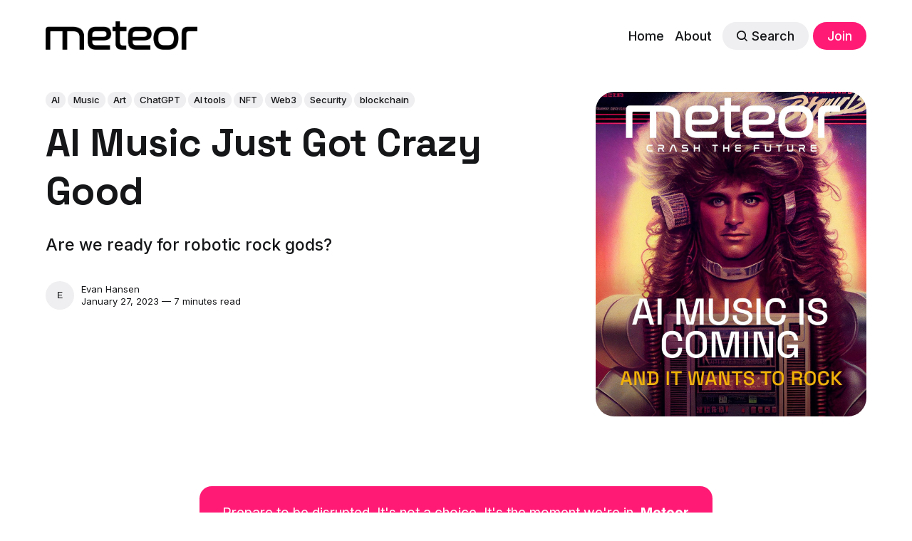

--- FILE ---
content_type: text/html; charset=utf-8
request_url: https://www.thisismeteor.com/ai-music-just-got-crazy-good/
body_size: 13768
content:
<!DOCTYPE html>
<html lang="en">
	<head>
		<meta charset="utf-8">
		<meta http-equiv="X-UA-Compatible" content="IE=edge">
		<title>AI Music Just Got Crazy Good</title>
		<meta name="HandheldFriendly" content="True">
		<meta name="viewport" content="width=device-width, initial-scale=1">
		











<link rel="preconnect" href="https://fonts.googleapis.com"> 
<link rel="preconnect" href="https://fonts.gstatic.com" crossorigin>
<link rel="preload" as="style" href="https://fonts.googleapis.com/css2?family=Space+Grotesk:wght@400;700&family=Inter:wght@400;500;700&display=swap">
<link rel="stylesheet" href="https://fonts.googleapis.com/css2?family=Space+Grotesk:wght@400;700&family=Inter:wght@400;500;700&display=swap">



		<link rel="stylesheet" type="text/css" href="https://www.thisismeteor.com/assets/css/screen.css?v=fe4744403c">
		<style>
:root {
	--font-family-one: 'Space Grotesk', sans-serif;
	--font-weight-one-light: 400;
	--font-weight-one-bold: 700;

	--font-family-two: 'Space Grotesk', sans-serif;
	--font-weight-two-bold: 700;

	--font-family-three: 'Inter', sans-serif;
	--font-weight-three-regular: 400;
	--font-weight-three-medium: 500;
	--font-weight-three-bold: 700;

	--letter-spacing: -.01em;
}
</style>

		<meta name="description" content="Musical algos are heating up. Are we ready for the real heavy metal?">
    <link rel="canonical" href="https://www.thisismeteor.com/ai-music-just-got-crazy-good/">
    <meta name="referrer" content="no-referrer-when-downgrade">
    
    <meta property="og:site_name" content="Meteor">
    <meta property="og:type" content="article">
    <meta property="og:title" content="AI Music Just Got Crazy Good">
    <meta property="og:description" content="Are we ready for robotic rock gods?">
    <meta property="og:url" content="https://www.thisismeteor.com/ai-music-just-got-crazy-good/">
    <meta property="og:image" content="https://www.thisismeteor.com/content/images/size/w1200/2023/01/Meteor-Cover---AI-Music-is-Coming---Ghost.jpg">
    <meta property="article:published_time" content="2023-01-27T23:50:45.000Z">
    <meta property="article:modified_time" content="2023-02-06T12:35:19.000Z">
    <meta property="article:tag" content="AI">
    <meta property="article:tag" content="Music">
    <meta property="article:tag" content="Art">
    <meta property="article:tag" content="ChatGPT">
    <meta property="article:tag" content="AI tools">
    <meta property="article:tag" content="NFT">
    <meta property="article:tag" content="Web3">
    <meta property="article:tag" content="Security">
    <meta property="article:tag" content="blockchain">
    
    <meta name="twitter:card" content="summary_large_image">
    <meta name="twitter:title" content="AI Music Just Got Crazy Good">
    <meta name="twitter:description" content="Are we ready for robotic rock gods?">
    <meta name="twitter:url" content="https://www.thisismeteor.com/ai-music-just-got-crazy-good/">
    <meta name="twitter:image" content="https://www.thisismeteor.com/content/images/size/w1200/2023/01/Meteor-Cover---AI-Music-is-Coming---Ghost.jpg">
    <meta name="twitter:label1" content="Written by">
    <meta name="twitter:data1" content="Evan Hansen">
    <meta name="twitter:label2" content="Filed under">
    <meta name="twitter:data2" content="AI, Music, Art, ChatGPT, AI tools, NFT, Web3, Security, blockchain">
    <meta name="twitter:site" content="@thisismeteor">
    <meta property="og:image:width" content="1200">
    <meta property="og:image:height" content="1553">
    
    <script type="application/ld+json">
{
    "@context": "https://schema.org",
    "@type": "Article",
    "publisher": {
        "@type": "Organization",
        "name": "Meteor",
        "url": "https://www.thisismeteor.com/",
        "logo": {
            "@type": "ImageObject",
            "url": "https://www.thisismeteor.com/content/images/2023/01/meteor-logo---black---transparent.png"
        }
    },
    "author": {
        "@type": "Person",
        "name": "Evan Hansen",
        "url": "https://www.thisismeteor.com/author/evan/",
        "sameAs": []
    },
    "headline": "AI Music Just Got Crazy Good",
    "url": "https://www.thisismeteor.com/ai-music-just-got-crazy-good/",
    "datePublished": "2023-01-27T23:50:45.000Z",
    "dateModified": "2023-02-06T12:35:19.000Z",
    "image": {
        "@type": "ImageObject",
        "url": "https://www.thisismeteor.com/content/images/size/w1200/2023/01/Meteor-Cover---AI-Music-is-Coming---Ghost.jpg",
        "width": 1200,
        "height": 1553
    },
    "keywords": "AI, Music, Art, ChatGPT, AI tools, NFT, Web3, Security, blockchain",
    "description": "Are we ready for robotic rock gods?",
    "mainEntityOfPage": "https://www.thisismeteor.com/ai-music-just-got-crazy-good/"
}
    </script>

    <meta name="generator" content="Ghost 6.12">
    <link rel="alternate" type="application/rss+xml" title="Meteor" href="https://www.thisismeteor.com/rss/">
    <script defer src="https://cdn.jsdelivr.net/ghost/portal@~2.56/umd/portal.min.js" data-i18n="true" data-ghost="https://www.thisismeteor.com/" data-key="11f3a7813f099523d6160b7efd" data-api="https://meteor-3.ghost.io/ghost/api/content/" data-locale="en" crossorigin="anonymous"></script><style id="gh-members-styles">.gh-post-upgrade-cta-content,
.gh-post-upgrade-cta {
    display: flex;
    flex-direction: column;
    align-items: center;
    font-family: -apple-system, BlinkMacSystemFont, 'Segoe UI', Roboto, Oxygen, Ubuntu, Cantarell, 'Open Sans', 'Helvetica Neue', sans-serif;
    text-align: center;
    width: 100%;
    color: #ffffff;
    font-size: 16px;
}

.gh-post-upgrade-cta-content {
    border-radius: 8px;
    padding: 40px 4vw;
}

.gh-post-upgrade-cta h2 {
    color: #ffffff;
    font-size: 28px;
    letter-spacing: -0.2px;
    margin: 0;
    padding: 0;
}

.gh-post-upgrade-cta p {
    margin: 20px 0 0;
    padding: 0;
}

.gh-post-upgrade-cta small {
    font-size: 16px;
    letter-spacing: -0.2px;
}

.gh-post-upgrade-cta a {
    color: #ffffff;
    cursor: pointer;
    font-weight: 500;
    box-shadow: none;
    text-decoration: underline;
}

.gh-post-upgrade-cta a:hover {
    color: #ffffff;
    opacity: 0.8;
    box-shadow: none;
    text-decoration: underline;
}

.gh-post-upgrade-cta a.gh-btn {
    display: block;
    background: #ffffff;
    text-decoration: none;
    margin: 28px 0 0;
    padding: 8px 18px;
    border-radius: 4px;
    font-size: 16px;
    font-weight: 600;
}

.gh-post-upgrade-cta a.gh-btn:hover {
    opacity: 0.92;
}</style>
    <script defer src="https://cdn.jsdelivr.net/ghost/sodo-search@~1.8/umd/sodo-search.min.js" data-key="11f3a7813f099523d6160b7efd" data-styles="https://cdn.jsdelivr.net/ghost/sodo-search@~1.8/umd/main.css" data-sodo-search="https://meteor-3.ghost.io/" data-locale="en" crossorigin="anonymous"></script>
    
    <link href="https://www.thisismeteor.com/webmentions/receive/" rel="webmention">
    <script defer src="/public/cards.min.js?v=fe4744403c"></script>
    <link rel="stylesheet" type="text/css" href="/public/cards.min.css?v=fe4744403c">
    <script defer src="/public/member-attribution.min.js?v=fe4744403c"></script>
    <script defer src="/public/ghost-stats.min.js?v=fe4744403c" data-stringify-payload="false" data-datasource="analytics_events" data-storage="localStorage" data-host="https://www.thisismeteor.com/.ghost/analytics/api/v1/page_hit"  tb_site_uuid="7f3dcf38-6a6a-445b-9b9c-37ca8f9df803" tb_post_uuid="e6fae179-42a4-456b-b21c-0beaf6cf8b76" tb_post_type="post" tb_member_uuid="undefined" tb_member_status="undefined"></script><style>:root {--ghost-accent-color: #ff1a75;}</style>
    
<script defer data-domain="meteor-3.ghost.io" src="https://plausible.io/js/script.js"></script>

<style>
    .post-content a {
        color: var(--ghost-accent-color);
    }
</style>
	</head>
	<body class="post-template tag-ai tag-music tag-art tag-chatgpt tag-ai-tools tag-nft tag-web3 tag-security tag-blockchain global-accent-color-buttons">
		<div class="global-wrap">
			<div class="global-content">
				<header class="header-section">
	<div class="header-wrap global-padding">
		<div class="header-logo"><a href="https://www.thisismeteor.com" class="is-logo"><img src="https://www.thisismeteor.com/content/images/2023/01/meteor-logo---black---transparent.png" alt="Meteor home"></a>
</div>
		<div class="header-nav is-button-accent-color">
			<span class="header-search search-open is-mobile" data-ghost-search><svg role="img" viewBox="0 0 24 24" xmlns="http://www.w3.org/2000/svg"><path d="m16.822 18.813 4.798 4.799c.262.248.61.388.972.388.772-.001 1.407-.637 1.407-1.409 0-.361-.139-.709-.387-.971l-4.799-4.797c3.132-4.108 2.822-10.005-.928-13.756l-.007-.007-.278-.278a.6985.6985 0 0 0-.13-.107C13.36-1.017 7.021-.888 3.066 3.067c-4.088 4.089-4.088 10.729 0 14.816 3.752 3.752 9.65 4.063 13.756.93Zm-.965-13.719c2.95 2.953 2.95 7.81 0 10.763-2.953 2.949-7.809 2.949-10.762 0-2.951-2.953-2.951-7.81 0-10.763 2.953-2.95 7.809-2.95 10.762 0Z"/></svg></span>
			<input id="toggle" class="header-checkbox" type="checkbox">
			<label class="header-toggle" for="toggle">
				<span>
					<span class="bar"></span>
					<span class="bar"></span>
					<span class="bar"></span>
				</span>
			</label>
		<nav>
<ul>
	<li><a href="https://www.thisismeteor.com/">Home</a></li>
	<li><a href="https://www.thisismeteor.com/about/">About</a></li>
	<li class="header-search search-open is-desktop global-button" data-ghost-search><span><svg role="img" viewBox="0 0 24 24" xmlns="http://www.w3.org/2000/svg"><path d="m16.822 18.813 4.798 4.799c.262.248.61.388.972.388.772-.001 1.407-.637 1.407-1.409 0-.361-.139-.709-.387-.971l-4.799-4.797c3.132-4.108 2.822-10.005-.928-13.756l-.007-.007-.278-.278a.6985.6985 0 0 0-.13-.107C13.36-1.017 7.021-.888 3.066 3.067c-4.088 4.089-4.088 10.729 0 14.816 3.752 3.752 9.65 4.063 13.756.93Zm-.965-13.719c2.95 2.953 2.95 7.81 0 10.763-2.953 2.949-7.809 2.949-10.762 0-2.951-2.953-2.951-7.81 0-10.763 2.953-2.95 7.809-2.95 10.762 0Z"/></svg>Search</span></li>
	<li class="signup"><a href="https://www.thisismeteor.com/signup/" class="global-button">Join</a></li>
</ul>
</nav>
	</div>
</div>
</header>				<main class="global-main">
					<progress class="post-progress"></progress>
<article class="post-section">
	<div class="post-header">
	<div class="post-header-wrap global-padding">
		<div class="post-header-container">
			<div class="post-header-content">
				<div>
					<div class="post-tags global-tags"><a href="/tag/ai/">AI</a><a href="/tag/music/">Music</a><a href="/tag/art/">Art</a><a href="/tag/chatgpt/">ChatGPT</a><a href="/tag/ai-tools/">AI tools</a><a href="/tag/nft/">NFT</a><a href="/tag/web3/">Web3</a><a href="/tag/security/">Security</a><a href="/tag/blockchain/">blockchain</a></div>
					<h1 class="post-title global-title">AI Music Just Got Crazy Good</h1>
					<p class="post-excerpt global-excerpt">Are we ready for robotic rock gods?</p>
				</div>
				<div class="post-meta">
					<div class="post-authors global-authors">
						<div>
							<div class="post-item-author global-item-author">
								<a href="/author/evan/" class="global-link" title="Evan Hansen"></a>
								<span>Evan Hansen</span>
							</div>
						</div>
					</div>
					<div class="post-meta-content">
						<a href="/author/evan/">Evan Hansen</a>
						<time datetime="2023-01-27">January 27, 2023 — 7 minutes read</time>
					</div>
				</div>
			</div>
			<div class="post-header-image">
				<figure>
					<div class="global-image global-image-orientation global-radius">
						<img srcset="/content/images/size/w300/2023/01/Meteor-Cover---AI-Music-is-Coming---Ghost.jpg 300w, 
			 /content/images/size/w600/2023/01/Meteor-Cover---AI-Music-is-Coming---Ghost.jpg 600w,
			 /content/images/size/w1200/2023/01/Meteor-Cover---AI-Music-is-Coming---Ghost.jpg 1200w"
	 sizes="(max-width:480px) 300px, (max-width:768px) 600px, 1200px"
	 src="/content/images/size/w1200/2023/01/Meteor-Cover---AI-Music-is-Coming---Ghost.jpg"
	 alt="AI Music Just Got Crazy Good">
					</div>
				</figure>
			</div>
		</div>
	</div>
</div>	<div class="post-content global-padding">
		<div class="kg-card kg-callout-card kg-callout-card-accent"><div class="kg-callout-text">Prepare to be disrupted. It's not a choice. It's the moment we're in. <strong>Meteor </strong>is a new publication dedicated to the people, stories, art and ideas that are changing the world, from AI to Web3, crypto, VR and beyond.</div></div><div class="kg-card kg-callout-card kg-callout-card-grey"><div class="kg-callout-text"><strong>Quoted</strong><br>"The hottest new programming language is English.” – <a href="https://twitter.com/karpathy/status/1617979122625712128?s=20&t=ShHqTXjYoOKJcBWON_aNuw&ref=thisismeteor.com">Andrej Karpathy, former AI head at Tesla</a></div></div><div class="kg-card kg-toggle-card" data-kg-toggle-state="close"><div class="kg-toggle-heading"><h4 class="kg-toggle-heading-text">In Today's Meteor</h4><button class="kg-toggle-card-icon"><svg id="Regular" xmlns="http://www.w3.org/2000/svg" viewBox="0 0 24 24"><path class="cls-1" d="M23.25,7.311,12.53,18.03a.749.749,0,0,1-1.06,0L.75,7.311"/></svg></button></div><div class="kg-toggle-content"><ul><li><strong>Create</strong>: Ukrainian artist escapes the war</li><li><strong>Think</strong>: AI music is getting really good</li><li><strong>Compress</strong>: If you sold a gorilla pic for $900K would you quit your day job?</li><li><strong>Disrupt</strong>: What would AI Jesus do?</li></ul></div></div><div class="kg-card kg-header-card kg-width-full kg-size-small kg-style-accent" style="" data-kg-background-image=""><h2 class="kg-header-card-header" id="create">Create</h2></div><figure class="kg-card kg-image-card"><img src="https://www.thisismeteor.com/content/images/2023/01/speakingtomato-quad.jpg" class="kg-image" alt loading="lazy" width="740" height="943" srcset="https://www.thisismeteor.com/content/images/size/w600/2023/01/speakingtomato-quad.jpg 600w, https://www.thisismeteor.com/content/images/2023/01/speakingtomato-quad.jpg 740w" sizes="(min-width: 720px) 720px"></figure><h3 id="after-fleeing-war-and-a-surgery-that-left-her-bedridden-she-found-ai-art">After fleeing war and a surgery that left her bedridden, she found AI art</h3><p><a href="https://twitter.com/speakingtomato?ref=thisismeteor.com"><strong>Olena</strong></a><strong> </strong>is a Ukrainian photographer who fled to Turkey when the war began. An operation left her bedridden for three months, unable to shoot photos. She turned to AI art.</p><p>"All I had was my imagination and my fingertips," she said. "AI opened a new door. For me it's like clean air."</p><p>Olena's images are both beautiful and haunting. She says it's an expression of her inner mind, but not about the conflict. "I decided not to make art about the war. It's too hard for me." </p><p>Olena is now featured on <a href="https://foundation.app/@speakingtomato?ref=thisismeteor.com">Foundation</a>, <a href="https://objkt.com/profile/speakingtomato/created?ref=thisismeteor.com">Objkt</a> and was showcased at Scope during Art Basel 2022. Love her work? <a href="https://lynkfire.com/speakingtomato?ref=thisismeteor.com">Collect her NFTs here.</a></p><hr><p><br>"<strong>Blockchain artist" wants Koreans to be free to say what they really think</strong><br>A new social art experiment is attempting to reveal how Koreans think and what they are willing to say anonymously (which could be mostly commentary about mixed martial arts by the looks of things). </p><figure class="kg-card kg-image-card"><img src="https://www.thisismeteor.com/content/images/2023/01/Screenshot-2023-01-27-at-12.39.36-PM.png" class="kg-image" alt loading="lazy" width="1188" height="468" srcset="https://www.thisismeteor.com/content/images/size/w600/2023/01/Screenshot-2023-01-27-at-12.39.36-PM.png 600w, https://www.thisismeteor.com/content/images/size/w1000/2023/01/Screenshot-2023-01-27-at-12.39.36-PM.png 1000w, https://www.thisismeteor.com/content/images/2023/01/Screenshot-2023-01-27-at-12.39.36-PM.png 1188w" sizes="(min-width: 720px) 720px"></figure><p>Conceived by pseudonymous "blockchain artist" <a href="https://www.petitriot.xyz/?ref=thisismeteor.com">Peti Triot</a>, the project features an <a href="https://20221212.kr/?ref=thisismeteor.com">online messenger</a> that anyone can use to enter text and have it published on <a href="https://www.youtube.com/@petitriot?ref=thisismeteor.com" rel="nofollow">YouTube</a> and <a href="https://twitter.com/peti_triot?ref=thisismeteor.com" rel="nofollow">Twitter</a> stripped of any identifying metadata. The project promises to make the source untraceable using <a href="https://qamon.io/?ref=thisismeteor.com" rel="nofollow">Qamon</a>, a messaging platform operating on the <a href="https://everscale.network/?ref=thisismeteor.com">Everscale</a> blockchain that advertises anonymous p2p communication. A real world version will be installed in April in Seoul's Desiego gallery.</p><p><em>Have artists and art projects we should feature? Send them to artpitches@thisismeteor.com</em></p><div class="kg-card kg-header-card kg-width-full kg-size-small kg-style-accent" style="" data-kg-background-image=""><h2 class="kg-header-card-header" id="think">Think</h2></div><h3 id="dancing-with-the-prompts">Dancing with the prompts</h3><p><br>A team at Google has pulled off an incredible new text-to-music AI. Just type in a phrase to create irresistible melodies and beats. The samples will blow your mind. </p><figure class="kg-card kg-bookmark-card"><a class="kg-bookmark-container" href="https://google-research.github.io/seanet/musiclm/examples/?ref=thisismeteor.com"><div class="kg-bookmark-content"><div class="kg-bookmark-title">MusicLM</div><div class="kg-bookmark-description"></div><div class="kg-bookmark-metadata"><img class="kg-bookmark-icon" src="https://t2.gstatic.com/faviconV2?client&#x3D;SOCIAL&amp;type&#x3D;FAVICON&amp;fallback_opts&#x3D;TYPE,SIZE,URL&amp;url&#x3D;https://github.io/seanet/musiclm/examples/&amp;size&#x3D;128" alt=""></div></div></a></figure><p><a href="https://google-research.github.io/seanet/musiclm/examples/?ref=thisismeteor.com">Click here if the embed above doesn't work for you. </a></p><p>MusicML joins a crowded field, but sets a new standard. OpenAI’s <a href="https://techcrunch.com/tag/jukebox/?ref=thisismeteor.com">Jukebox</a>, <a href="https://www.ampermusic.com/?ref=thisismeteor.com">Amper</a>, <a href="aiva.ai">Aiva</a> and others have been available publicly for years, and have achieved good results using inputs like genre and style. Aiva has written an “Opus 1 for Piano Solo,” released an album and composed music for a video game. Due to training data and other limitations, none before have been able to reliably produce complex music from nothing more than a text prompt. </p><p>By contrast, MusicLM delivers off of something like this:</p><p><em>The main soundtrack of an arcade game. It is fast-paced and upbeat, with a catchy electric guitar riff. The music is repetitive and easy to remember, but with unexpected sounds, like cymbal crashes or drum rolls.</em></p><p>Although it can glitch sometimes, it's hard to exaggerate how good the results are. </p><p>There's more. MusicLM can be fed combinations of pictures and captions, or be directed to generate audio that sounds like a given instrument in any genre, and even specify the experience level of the “musician.” Places, historical eras or situational awareness (e.g. music for morning mediation) can all be used to alter the outputs.</p><p>It won't rival ChatGPT in popularity any time soon, but that's only because there are no plans to release it publicly at the moment, and no code was included in the paper describing it. As with other generative AI products, copyright is a concern, with about 1 percent of the music created by MusicML referencing recognizable songs, according to the team. </p><p><a href="@keunwoochoi">Keunwoo Choi</a>, an AI scientist at Gaudio, has a <a href="https://twitter.com/keunwoochoi/status/1618809167573286912?s=20&t=yNZ4fGCp2wJj8zb4_clsrA&ref=thisismeteor.com">detailed technical breakdown</a> on Twitter about how they did it.</p><div class="kg-card kg-header-card kg-width-full kg-size-small kg-style-accent" style="" data-kg-background-image=""><h2 class="kg-header-card-header" id="compress">Compress</h2></div><h3 id="art">Art</h3><p><strong>"A flying dog with a red cape"</strong><br>Meta AI has a new generative AI, MAV3D (Make-A-Video3D), that turns text prompts into full 3D motion video (aka 4D). It is believed to be an industry first.</p><figure class="kg-card kg-bookmark-card"><a class="kg-bookmark-container" href="https://make-a-video3d.github.io/?ref=thisismeteor.com"><div class="kg-bookmark-content"><div class="kg-bookmark-title">Text-To-4D Dynamic Scene Generation</div><div class="kg-bookmark-description">Text-To-4D Dynamic Scene Generation, 2023.</div><div class="kg-bookmark-metadata"><img class="kg-bookmark-icon" src="https://make-a-video3d.github.io/assets/images/apple-touch-icon.png" alt=""><span class="kg-bookmark-author">Text-To-4D Dynamic Scene Generation</span></div></div><div class="kg-bookmark-thumbnail"><img src="https://make-a-video3d.github.io/assets/images/teaser.png" alt=""></div></a></figure><p><strong>This was inevitable</strong></p><figure class="kg-card kg-bookmark-card"><a class="kg-bookmark-container" href="https://www.vice.com/en/article/v7vw3a/ai-generated-video-burkino-faso-coup?ref=thisismeteor.com"><div class="kg-bookmark-content"><div class="kg-bookmark-title">Someone Made AI Videos of ‘Americans’ Backing a Military Coup in West Africa</div><div class="kg-bookmark-description">AI video generator Synthesia confirmed to VICE World News the “Pan-Africanist” video backing Burkina Faso’s military rulers had been made using its software but would not reveal who had created them.</div><div class="kg-bookmark-metadata"><img class="kg-bookmark-icon" src="https://vice-web-statics-cdn.vice.com/favicons/vice/coast-228x228.png" alt=""><span class="kg-bookmark-author">VICE</span><span class="kg-bookmark-publisher">Sophia Smith Galer</span></div></div><div class="kg-bookmark-thumbnail"><img src="https://video-images.vice.com/articles/63d40d957f14574e42042431/lede/1674842456031-ai-generated-video-burkino-faso-coup.jpeg?image-resize-opts&#x3D;Y3JvcD0wLjk5NTQwNjcwOTY5MjQyNHh3OjF4aDtjZW50ZXIsY2VudGVyJnJlc2l6ZT0xMjAwOiomcmVzaXplPTEyMDA6Kg" alt=""></div></a></figure><p><strong>The NFT project Kevin Rose thought he was buying into when he got hacked</strong></p><figure class="kg-card kg-bookmark-card"><a class="kg-bookmark-container" href="https://thedefiant.io/obscure-nft-collection-based-on-memes-fetches-25m-market-cap?ref=thisismeteor.com"><div class="kg-bookmark-content"><div class="kg-bookmark-title">Obscure NFT Collection Based on Memes Fetches $83M Market Cap - The Defiant</div><div class="kg-bookmark-description">On Jan. 19, something unusual happened in the NFT market — a CryptoPunk, which typically sells for a minimum of $100,000, was swapped for a full set of tokens from an obscure collection called The Memes.</div><div class="kg-bookmark-metadata"><img class="kg-bookmark-icon" src="https://thedefiant.io/favicon.png" alt=""><span class="kg-bookmark-author">The Defiant</span><span class="kg-bookmark-publisher">Owen Fernau</span></div></div><div class="kg-bookmark-thumbnail"><img src="https://the-defiant-web.s3.amazonaws.com/img/2023/01/27052412/MEMES.jpg" alt=""></div></a></figure><h3 id="work">Work</h3><p><strong>Porsche lawyers have opened a can of NFTs</strong><br>Purchasers of the car maker's 911 mint were asked to waive their 14-day window for requesting a refund, which is the default under the law. <a href="https://twitter.com/darkp0rt/status/1618256253763059712?ref=thisismeteor.com">This guy didn't</a>. </p><p><strong>We put this under work, but it is really about how <em>not</em> to work.</strong></p><figure class="kg-card kg-bookmark-card"><a class="kg-bookmark-container" href="https://techcrunch.com/2023/01/25/supernormal-raises-10m-to-automatically-transcribe-and-summarize-meetings/?ref=thisismeteor.com"><div class="kg-bookmark-content"><div class="kg-bookmark-title">Supernormal raises $10M to automatically transcribe and summarize meetings</div><div class="kg-bookmark-description">Supernormal, a startup developing a platform that can automatically summarize meetings, has raised $10 million.</div><div class="kg-bookmark-metadata"><img class="kg-bookmark-icon" src="https://techcrunch.com/wp-content/uploads/2015/02/cropped-cropped-favicon-gradient.png?w&#x3D;192" alt=""><span class="kg-bookmark-author">TechCrunch</span><span class="kg-bookmark-publisher">Kyle Wiggers</span></div></div><div class="kg-bookmark-thumbnail"><img src="https://techcrunch.com/wp-content/uploads/2020/08/Meeting5.jpg?resize&#x3D;1200,813" alt=""></div></a></figure><p><strong>If you sold a gorilla picture for $900,000 would you quit your day job?</strong></p><figure class="kg-card kg-bookmark-card"><a class="kg-bookmark-container" href="https://decrypt.co/119971/marvel-iron-man-artist-sean-chen-web3-paradigm-shift-comic-creators?ref=thisismeteor.com"><div class="kg-bookmark-content"><div class="kg-bookmark-title">Marvel Iron Man Artist Sean Chen: Web3 Is a ‘Paradigm Shift’ for Comic Creators - Decrypt</div><div class="kg-bookmark-description">After a prolific career as a comic book artist for Marvel, DC, and Valiant, Sean Chen shares why he left to create his own series in Web3.</div><div class="kg-bookmark-metadata"><img class="kg-bookmark-icon" src="https://cdn.decrypt.co/wp-content/themes/decrypt-media/assets/images/favicon-32x32.png" alt=""><span class="kg-bookmark-author">Decrypt</span><span class="kg-bookmark-publisher">Kate Irwin</span></div></div><div class="kg-bookmark-thumbnail"><img src="https://img.decrypt.co/insecure/rs:fill:1024:512:1:0/plain/https://cdn.decrypt.co/wp-content/uploads/2023/01/sean-chen-genesis-comic-gID_4.jpg@png" alt=""></div></a></figure><p><strong>The human army that's feeding AI</strong></p><figure class="kg-card kg-bookmark-card"><a class="kg-bookmark-container" href="https://www.semafor.com/article/01/27/2023/openai-has-hired-an-army-of-contractors-to-make-basic-coding-obsolete?ref=thisismeteor.com"><div class="kg-bookmark-content"><div class="kg-bookmark-title">OpenAI has hired an army of contractors to make basic coding obsolete | Semafor</div><div class="kg-bookmark-description">The company behind ChatGPT now employs around 1,000 people around the world to label data and help OpenAI’s models learn software engineering tasks.</div><div class="kg-bookmark-metadata"><img class="kg-bookmark-icon" src="https://www.semafor.com/apple-touch-icon.png" alt=""><span class="kg-bookmark-author">Semafor Logo</span></div></div><div class="kg-bookmark-thumbnail"><img src="https://img.semafor.com/eed84c23f514897b890d49d3f126b67b621249ac-5764x3835.png?rect&#x3D;0,405,5764,3026&amp;w&#x3D;1200&amp;h&#x3D;630&amp;q&#x3D;85&amp;auto&#x3D;format" alt=""></div></a></figure><p><strong>To cite a bot, or to not cite a bot? </strong></p><figure class="kg-card kg-bookmark-card"><a class="kg-bookmark-container" href="https://www.theverge.com/2023/1/26/23570967/chatgpt-author-scientific-papers-springer-nature-ban?ref=thisismeteor.com"><div class="kg-bookmark-content"><div class="kg-bookmark-title">ChatGPT can’t be credited as an author, says world’s largest academic publisher</div><div class="kg-bookmark-description">But using AI to help write a paper is fine, with proper disclosure.</div><div class="kg-bookmark-metadata"><img class="kg-bookmark-icon" src="https://www.theverge.com/icons/android_chrome_512x512.png" alt=""><span class="kg-bookmark-author">The Verge</span><span class="kg-bookmark-publisher">James Vincent</span></div></div><div class="kg-bookmark-thumbnail"><img src="https://cdn.vox-cdn.com/thumbor/nhFhA1iTyKOuvpUk41sDruafQZM&#x3D;/0x0:3613x2615/1200x628/filters:focal(1807x1308:1808x1309)/cdn.vox-cdn.com/uploads/chorus_asset/file/24386957/1322393939.jpg" alt=""></div></a></figure><figure class="kg-card kg-bookmark-card"><a class="kg-bookmark-container" href="https://blog.medium.com/how-were-approaching-ai-generated-writing-on-medium-16ee8cb3bc89?ref=thisismeteor.com"><div class="kg-bookmark-content"><div class="kg-bookmark-title">How we’re approaching AI-generated writing on Medium</div><div class="kg-bookmark-description">Transparency, disclosure, and publication-level guidelines</div><div class="kg-bookmark-metadata"><img class="kg-bookmark-icon" src="https://cdn-static-1.medium.com/_/fp/icons/Medium-Avatar-500x500.svg" alt=""><span class="kg-bookmark-author">3 Min Read</span><span class="kg-bookmark-publisher">Scott Lamb</span></div></div><div class="kg-bookmark-thumbnail"><img src="https://miro.medium.com/max/1200/1*XXjEWjaRliXSo2r3DI7_Pw.png" alt=""></div></a></figure><p><strong>Some do, some don't</strong></p><figure class="kg-card kg-bookmark-card"><a class="kg-bookmark-container" href="https://www.vice.com/en/article/jgpzz3/ai-art-in-schools?ref=thisismeteor.com"><div class="kg-bookmark-content"><div class="kg-bookmark-title">Here’s How Art Schools Are Dealing With The Rise of AI Generators</div><div class="kg-bookmark-description">Automated tools like DALL-E and Stable Diffusion are changing how instructors teach their students, but many won’t ban them outright.</div><div class="kg-bookmark-metadata"><img class="kg-bookmark-icon" src="https://vice-web-statics-cdn.vice.com/favicons/vice/coast-228x228.png" alt=""><span class="kg-bookmark-author">VICE</span><span class="kg-bookmark-publisher">Emily Driehaus</span></div></div><div class="kg-bookmark-thumbnail"><img src="https://video-images.vice.com/articles/63cab6a7e86b563582ffe5e1/lede/1674496381046-img2280.jpeg?image-resize-opts&#x3D;Y3JvcD0xeHc6MC44OTg5eGg7MHh3LDAuMDc4OXhoJnJlc2l6ZT0xMjAwOiomcmVzaXplPTEyMDA6Kg" alt=""></div></a></figure><div class="kg-card kg-header-card kg-width-full kg-size-small kg-style-accent" style="" data-kg-background-image=""><h2 class="kg-header-card-header" id="counter-argument">Counter Argument</h2></div><p><em><strong>Crypto is as safe as you want it to be.</strong></em> With a steady news beat of OG crypto investors getting ripped off, you'd think putting your NFTs in 18 different cold storage wallets is like parking a Ferrari in Times Square with the ignition running. There are many ways to make sure you don't fall victim to scams, you just have to learn about them and use them. Drive a car? Wear a seat belt. Ride a motorcycle? Wear a helmet. Trade in crypto? </p><p>1) Use a cold storage wallet, like Ledger, and keep your seed phrase separate and secure. <br>2) Only use a hot wallet when you are actively trading.<br>3) Use a hot wallet with pro-active security features, like Coinbase Wallet, which offers Web site scam alerts, seaport alerts, and transaction previews so you can see what will happen if you execute a smart contract before you sign it. (The Chrome extension Fire Wallet advertises similar protections, and while it seems safe to try it has not been thoroughly vetted.)<br>4) Use Revoke.Cash to reverse transactions and limit wallet permissions that allow dApps like NFT marketplaces to access your funds.<br>5) Separate your assets into multiple wallets so if one gets compromised the damage will be limited.</p><p>It's risky out there, learn how to be safe. </p><div class="kg-card kg-header-card kg-width-full kg-size-small kg-style-accent" style="" data-kg-background-image=""><h2 class="kg-header-card-header" id="disruptions">Disruptions</h2></div><p><strong>What Would AI Jesus Do?</strong><br>Ask him, <a href="https://biblegpt.org/?ref=thisismeteor.com">via Bible GPT.</a></p><figure class="kg-card kg-image-card"><img src="https://www.thisismeteor.com/content/images/2023/01/Screenshot-2023-01-27-at-2.04.33-PM.png" class="kg-image" alt loading="lazy" width="1426" height="592" srcset="https://www.thisismeteor.com/content/images/size/w600/2023/01/Screenshot-2023-01-27-at-2.04.33-PM.png 600w, https://www.thisismeteor.com/content/images/size/w1000/2023/01/Screenshot-2023-01-27-at-2.04.33-PM.png 1000w, https://www.thisismeteor.com/content/images/2023/01/Screenshot-2023-01-27-at-2.04.33-PM.png 1426w" sizes="(min-width: 720px) 720px"></figure><figure class="kg-card kg-bookmark-card"><a class="kg-bookmark-container" href="https://nocamels.com/2023/01/ai-cuts-cancer-wait-from-four-weeks-to-two-minutes/?ref=thisismeteor.com"><div class="kg-bookmark-content"><div class="kg-bookmark-title">AI Cuts Cancer Wait From Four Weeks To Two Minutes</div><div class="kg-bookmark-description">Imagene’s algorithm can make a near-instant cancer diagnosis, and identify the type of mutation that has caused it to develop.</div><div class="kg-bookmark-metadata"><img class="kg-bookmark-icon" src="https://f6h8q2y9.stackpathcdn.com/wp-content/uploads/2020/06/cropped-favicon_512x512-180x180.jpg" alt=""><span class="kg-bookmark-author">NoCamels</span><span class="kg-bookmark-publisher">Ariel Grossman</span></div></div><div class="kg-bookmark-thumbnail"><img src="https://f6h8q2y9.stackpathcdn.com/wp-content/uploads/2023/01/aaaab.jpg" alt=""></div></a></figure><p><strong>Thanks for reading! Send your thoughts and comments to <a href="mailto:feedback@thisismeteor.com">feedback@thisismeteor.com</a>. We are accepting story pitches. Hit us up at storypitches@thisismeteor.com.</strong></p>
		<div class="post-share-section">
	<small>Share this post</small>
	<div class="post-share-wrap">
		<a href="https://twitter.com/intent/tweet?text=AI%20Music%20Just%20Got%20Crazy%20Good&amp;url=https://www.thisismeteor.com/ai-music-just-got-crazy-good/" target="_blank" rel="noopener" aria-label="Share on Twitter"><svg role="img" viewBox="0 0 24 24" xmlns="http://www.w3.org/2000/svg"><path d="M23.954 4.569c-.885.389-1.83.654-2.825.775 1.014-.611 1.794-1.574 2.163-2.723-.951.555-2.005.959-3.127 1.184-.896-.959-2.173-1.559-3.591-1.559-2.717 0-4.92 2.203-4.92 4.917 0 .39.045.765.127 1.124C7.691 8.094 4.066 6.13 1.64 3.161c-.427.722-.666 1.561-.666 2.475 0 1.71.87 3.213 2.188 4.096-.807-.026-1.566-.248-2.228-.616v.061c0 2.385 1.693 4.374 3.946 4.827-.413.111-.849.171-1.296.171-.314 0-.615-.03-.916-.086.631 1.953 2.445 3.377 4.604 3.417-1.68 1.319-3.809 2.105-6.102 2.105-.39 0-.779-.023-1.17-.067 2.189 1.394 4.768 2.209 7.557 2.209 9.054 0 13.999-7.496 13.999-13.986 0-.209 0-.42-.015-.63.961-.689 1.8-1.56 2.46-2.548l-.047-.02z"/></svg></a>
		<a href="https://www.facebook.com/sharer/sharer.php?u=https://www.thisismeteor.com/ai-music-just-got-crazy-good/" target="_blank" rel="noopener" aria-label="Share on Facebook"><svg role="img" viewBox="0 0 24 24" xmlns="http://www.w3.org/2000/svg"><path d="M23.9981 11.9991C23.9981 5.37216 18.626 0 11.9991 0C5.37216 0 0 5.37216 0 11.9991C0 17.9882 4.38789 22.9522 10.1242 23.8524V15.4676H7.07758V11.9991H10.1242V9.35553C10.1242 6.34826 11.9156 4.68714 14.6564 4.68714C15.9692 4.68714 17.3424 4.92149 17.3424 4.92149V7.87439H15.8294C14.3388 7.87439 13.8739 8.79933 13.8739 9.74824V11.9991H17.2018L16.6698 15.4676H13.8739V23.8524C19.6103 22.9522 23.9981 17.9882 23.9981 11.9991Z"/></svg></a>
		<a href="https://www.linkedin.com/shareArticle?mini=true&amp;title=AI%20Music%20Just%20Got%20Crazy%20Good&amp;url=https://www.thisismeteor.com/ai-music-just-got-crazy-good/" target="_blank" rel="noopener" aria-label="Share on Linkedin"><svg role="img" viewBox="0 0 24 24" xmlns="http://www.w3.org/2000/svg"><path d="M20.447 20.452h-3.554v-5.569c0-1.328-.027-3.037-1.852-3.037-1.853 0-2.136 1.445-2.136 2.939v5.667H9.351V9h3.414v1.561h.046c.477-.9 1.637-1.85 3.37-1.85 3.601 0 4.267 2.37 4.267 5.455v6.286zM5.337 7.433c-1.144 0-2.063-.926-2.063-2.065 0-1.138.92-2.063 2.063-2.063 1.14 0 2.064.925 2.064 2.063 0 1.139-.925 2.065-2.064 2.065zm1.782 13.019H3.555V9h3.564v11.452zM22.225 0H1.771C.792 0 0 .774 0 1.729v20.542C0 23.227.792 24 1.771 24h20.451C23.2 24 24 23.227 24 22.271V1.729C24 .774 23.2 0 22.222 0h.003z"/></svg></a>
		<a href="javascript:" class="post-share-link" id="copy" data-clipboard-target="#copy-link" aria-label="Copy link"><svg role="img" viewBox="0 0 33 24" xmlns="http://www.w3.org/2000/svg"><path d="M27.3999996,13.4004128 L21.7999996,13.4004128 L21.7999996,19 L18.9999996,19 L18.9999996,13.4004128 L13.3999996,13.4004128 L13.3999996,10.6006192 L18.9999996,10.6006192 L18.9999996,5 L21.7999996,5 L21.7999996,10.6006192 L27.3999996,10.6006192 L27.3999996,13.4004128 Z M12,20.87 C7.101,20.87 3.13,16.898 3.13,12 C3.13,7.102 7.101,3.13 12,3.13 C12.091,3.13 12.181,3.139 12.272,3.142 C9.866,5.336 8.347,8.487 8.347,12 C8.347,15.512 9.866,18.662 12.271,20.857 C12.18,20.859 12.091,20.87 12,20.87 Z M20.347,0 C18.882,0 17.484,0.276 16.186,0.756 C14.882,0.271 13.473,0 12,0 C5.372,0 0,5.373 0,12 C0,18.628 5.372,24 12,24 C13.471,24 14.878,23.726 16.181,23.242 C17.481,23.724 18.88,24 20.347,24 C26.975,24 32.347,18.628 32.347,12 C32.347,5.373 26.975,0 20.347,0 Z"/></svg></a>
		<small class="share-link-info global-alert">The link has been copied!</small>
	</div>
	<input type="text" value="https://www.thisismeteor.com/ai-music-just-got-crazy-good/" id="copy-link" aria-label="Copy link input">
</div>	</div>
</article>
<aside class="navigation-section global-padding">
	<div class="navigation-wrap">
		<a href="/can-ai-find-et/" class="navigation-next">
			<div class="navigation-image global-image global-radius">
				<img src="/content/images/size/w300/2023/01/Meteor-Cover---The-Search-2-1.jpg" loading="lazy" alt="">			</div>
			<div class="navigation-content">
				<small>Newer post</small>
				<br>
				<h3>Can AI find ET?</h3>
			</div>
		</a>
		<a href="/what-the-porsche-nft-pileup-means-for-web3/" class="navigation-prev">
			<div class="navigation-content ">
				<small>Older post</small>
				<br>
				<h3>Porsche&#x27;s NFT Crash Dissected</h3>
			</div>
			<div class="navigation-image global-image global-radius">
				<img src="/content/images/size/w300/2023/01/Meteor-Cover---Crash-Burn---Ghost-II-2.jpg" loading="lazy" alt="">			</div>
		</a>
	</div>
</aside><div class="comments-section global-padding">
</div>
		<div class="special-section global-padding">
	<div class="special-subtitle global-subtitle">
		<small class="global-subtitle-title">You might <span>also like</span></small>
	</div>
	<div class="special-wrap">
		<article class="item is-special is-image">
	<div class="item-image global-image global-image-orientation global-radius">
		
		<a href="/philosophy-on-a-deadline/" class="global-link" aria-label="Philosophy on a Deadline"></a>
		<img srcset="/content/images/size/w300/2023/05/Cover---AI-police.jpg 300w, 
			 /content/images/size/w600/2023/05/Cover---AI-police.jpg 600w"
	 sizes="(max-width:480px) 300px, 600px"
	 src="/content/images/size/w600/2023/05/Cover---AI-police.jpg"
	 loading="lazy"
	 alt="">
		<div class="item-authors global-authors">
			<div>
				<div class="item-author global-item-author">
					<a href="/author/evan/" class="global-link" title="Evan Hansen"></a>
					<span>Evan Hansen</span>
				</div>
			</div>
		</div>
	</div>
	<div class="item-content">
		<h2 class="item-title"><a href="/philosophy-on-a-deadline/">Philosophy on a Deadline</a></h2>
	</div>
</article>		<article class="item is-special is-image">
	<div class="item-image global-image global-image-orientation global-radius">
		
		<a href="/grimes-shows-how-to-do-ai-right/" class="global-link" aria-label="Grimes Shows How to Do AI Disruption Right"></a>
		<img srcset="/content/images/size/w300/2023/04/Meteor-Cover-Grimes-1.jpg 300w, 
			 /content/images/size/w600/2023/04/Meteor-Cover-Grimes-1.jpg 600w"
	 sizes="(max-width:480px) 300px, 600px"
	 src="/content/images/size/w600/2023/04/Meteor-Cover-Grimes-1.jpg"
	 loading="lazy"
	 alt="">
		<div class="item-authors global-authors">
			<div>
				<div class="item-author global-item-author">
					<a href="/author/evan/" class="global-link" title="Evan Hansen"></a>
					<span>Evan Hansen</span>
				</div>
			</div>
		</div>
	</div>
	<div class="item-content">
		<h2 class="item-title"><a href="/grimes-shows-how-to-do-ai-right/">Grimes Shows How to Do AI Disruption Right</a></h2>
	</div>
</article>		<article class="item is-special is-image">
	<div class="item-image global-image global-image-orientation global-radius">
		
		<a href="/reality-checking-the-autonomous-ai-bots/" class="global-link" aria-label="Reality Checking the Autonomous AI Bots"></a>
		<img srcset="/content/images/size/w300/2023/04/Meteor-Cover-AI-Agents-1.jpg 300w, 
			 /content/images/size/w600/2023/04/Meteor-Cover-AI-Agents-1.jpg 600w"
	 sizes="(max-width:480px) 300px, 600px"
	 src="/content/images/size/w600/2023/04/Meteor-Cover-AI-Agents-1.jpg"
	 loading="lazy"
	 alt="">
		<div class="item-authors global-authors">
			<div>
				<div class="item-author global-item-author">
					<a href="/author/evan/" class="global-link" title="Evan Hansen"></a>
					<span>Evan Hansen</span>
				</div>
			</div>
		</div>
	</div>
	<div class="item-content">
		<h2 class="item-title"><a href="/reality-checking-the-autonomous-ai-bots/">Reality Checking the Autonomous AI Bots</a></h2>
	</div>
</article>		<article class="item is-special is-image">
	<div class="item-image global-image global-image-orientation global-radius">
		
		<a href="/is-anyone-in-there/" class="global-link" aria-label="Is Anyone In There?"></a>
		<img srcset="/content/images/size/w300/2023/04/Meteor-Cover---Ghost-in-AI.jpg 300w, 
			 /content/images/size/w600/2023/04/Meteor-Cover---Ghost-in-AI.jpg 600w"
	 sizes="(max-width:480px) 300px, 600px"
	 src="/content/images/size/w600/2023/04/Meteor-Cover---Ghost-in-AI.jpg"
	 loading="lazy"
	 alt="">
		<div class="item-authors global-authors">
			<div>
				<div class="item-author global-item-author">
					<a href="/author/evan/" class="global-link" title="Evan Hansen"></a>
					<span>Evan Hansen</span>
				</div>
			</div>
		</div>
	</div>
	<div class="item-content">
		<h2 class="item-title"><a href="/is-anyone-in-there/">Is Anyone In There?</a></h2>
	</div>
</article>		<article class="item is-special is-image">
	<div class="item-image global-image global-image-orientation global-radius">
		
		<a href="/ai-killed-the-video-star/" class="global-link" aria-label="AI Killed the Video Star"></a>
		<img srcset="/content/images/size/w300/2023/04/Meteor-Cover---AI-Killed-Video.jpg 300w, 
			 /content/images/size/w600/2023/04/Meteor-Cover---AI-Killed-Video.jpg 600w"
	 sizes="(max-width:480px) 300px, 600px"
	 src="/content/images/size/w600/2023/04/Meteor-Cover---AI-Killed-Video.jpg"
	 loading="lazy"
	 alt="">
		<div class="item-authors global-authors">
			<div>
				<div class="item-author global-item-author">
					<a href="/author/evan/" class="global-link" title="Evan Hansen"></a>
					<span>Evan Hansen</span>
				</div>
			</div>
		</div>
	</div>
	<div class="item-content">
		<h2 class="item-title"><a href="/ai-killed-the-video-star/">AI Killed the Video Star</a></h2>
	</div>
</article>		<article class="item is-special is-image">
	<div class="item-image global-image global-image-orientation global-radius">
		
		<a href="/the-darwinian-future-of-ai/" class="global-link" aria-label="The Darwinian Future of AI"></a>
		<img srcset="/content/images/size/w300/2023/04/Meteor-Cover-Darwin-AI.jpg 300w, 
			 /content/images/size/w600/2023/04/Meteor-Cover-Darwin-AI.jpg 600w"
	 sizes="(max-width:480px) 300px, 600px"
	 src="/content/images/size/w600/2023/04/Meteor-Cover-Darwin-AI.jpg"
	 loading="lazy"
	 alt="">
		<div class="item-authors global-authors">
			<div>
				<div class="item-author global-item-author">
					<a href="/author/evan/" class="global-link" title="Evan Hansen"></a>
					<span>Evan Hansen</span>
				</div>
			</div>
		</div>
	</div>
	<div class="item-content">
		<h2 class="item-title"><a href="/the-darwinian-future-of-ai/">The Darwinian Future of AI</a></h2>
	</div>
</article>	</div>
</div>
				</main>
				<footer class="footer-section global-footer">
	<div class="footer-wrap global-padding">
		<div class="footer-subscribe">
<h3 class="global-title">Subscribe to <span>new posts</span></h3>
	<div class="subscribe-section">
		<div class="subscribe-wrap">
			<form data-members-form="subscribe" class="subscribe-form" data-members-autoredirect="false">
				<input data-members-email type="email" placeholder="Your email address" aria-label="Your email address" required>
				<button class="global-button" type="submit">Subscribe</button>
			</form>
			<div class="subscribe-alert">
				<small class="alert-loading global-alert">Processing your application</small>
				<small class="alert-success global-alert">Please check your inbox and click the link to confirm your subscription.</small>
				<small class="alert-error global-alert">There was an error sending the email</small>
			</div>
		</div>
	</div>
</div>
		<div class="footer-container">
			<div class="footer-content">
				<div class="footer-logo">
					<a href="https://www.thisismeteor.com" class="is-logo"><img src="https://www.thisismeteor.com/content/images/2023/01/meteor-logo---black---transparent.png" alt="Meteor home"></a>
				</div>
				<p class="footer-description">AI and blockchain are disrupting the world. Meteor gets you ready for what&#x27;s next. </p>
			</div>
			<div class="footer-nav">
				<div class="footer-nav-column is-social">
					<small>Social</small>
					<ul>
						<li><a href="https://x.com/thisismeteor"><svg role="img" viewBox="0 0 24 24" xmlns="http://www.w3.org/2000/svg"><path d="M23.954 4.569c-.885.389-1.83.654-2.825.775 1.014-.611 1.794-1.574 2.163-2.723-.951.555-2.005.959-3.127 1.184-.896-.959-2.173-1.559-3.591-1.559-2.717 0-4.92 2.203-4.92 4.917 0 .39.045.765.127 1.124C7.691 8.094 4.066 6.13 1.64 3.161c-.427.722-.666 1.561-.666 2.475 0 1.71.87 3.213 2.188 4.096-.807-.026-1.566-.248-2.228-.616v.061c0 2.385 1.693 4.374 3.946 4.827-.413.111-.849.171-1.296.171-.314 0-.615-.03-.916-.086.631 1.953 2.445 3.377 4.604 3.417-1.68 1.319-3.809 2.105-6.102 2.105-.39 0-.779-.023-1.17-.067 2.189 1.394 4.768 2.209 7.557 2.209 9.054 0 13.999-7.496 13.999-13.986 0-.209 0-.42-.015-.63.961-.689 1.8-1.56 2.46-2.548l-.047-.02z"/></svg>Twitter</a></li>
						

					</ul>
				</div>
			</div>
			<div class="footer-copyright">
				&copy; <a href="https://www.thisismeteor.com">Meteor</a> 2026.
				All Rights Reserved
			</div>
		</div>
	</div>
</footer>			</div>
		</div>
		<div id="notifications" class="global-notification">
	<div class="subscribe">You’ve successfully subscribed to Meteor</div>
	<div class="signin">Welcome back! You’ve successfully signed in.</div>
	<div class="signup">Great! You’ve successfully signed up.</div>
	<div class="update-email">Success! Your email is updated.</div>
	<div class="expired">Your link has expired</div>
	<div class="checkout-success">Success! Check your email for magic link to sign-in.</div>
</div>
				<script src="https://www.thisismeteor.com/assets/js/global.js?v=fe4744403c"></script>
		<script src="https://www.thisismeteor.com/assets/js/post.js?v=fe4744403c"></script>
		<script>
!function(){"use strict";const p=new URLSearchParams(window.location.search),isAction=p.has("action"),isStripe=p.has("stripe"),success=p.get("success"),action=p.get("action"),stripe=p.get("stripe"),n=document.getElementById("notifications"),a="is-subscribe",b="is-signin",c="is-signup",f="is-update-email",d="is-expired",e="is-checkout-success";p&&(isAction&&(action=="subscribe"&&success=="true"&&n.classList.add(a),action=="signup-paid"&&success=="true"&&n.classList.add(a),action=="signin"&&success=="true"&&n.classList.add(b),action=="signup"&&success=="true"&&n.classList.add(c),action=="updateEmail"&&success=="true"&&n.classList.add(f),success=="false"&&n.classList.add(d)),isStripe&&stripe=="success"&&n.classList.add(e),(isAction||isStripe)&&setTimeout(function(){window.history.replaceState(null,null,window.location.pathname),n.classList.remove(a,b,c,d,e,f)},5000))}();
</script>

		<script defer>
    var toggles = document.getElementsByClassName('kg-toggle-card');
    for (var i = 0; i < toggles.length; i++) {
        toggles[i].setAttribute('data-kg-toggle-state', 'open');
    }
</script>
	</body>
</html>